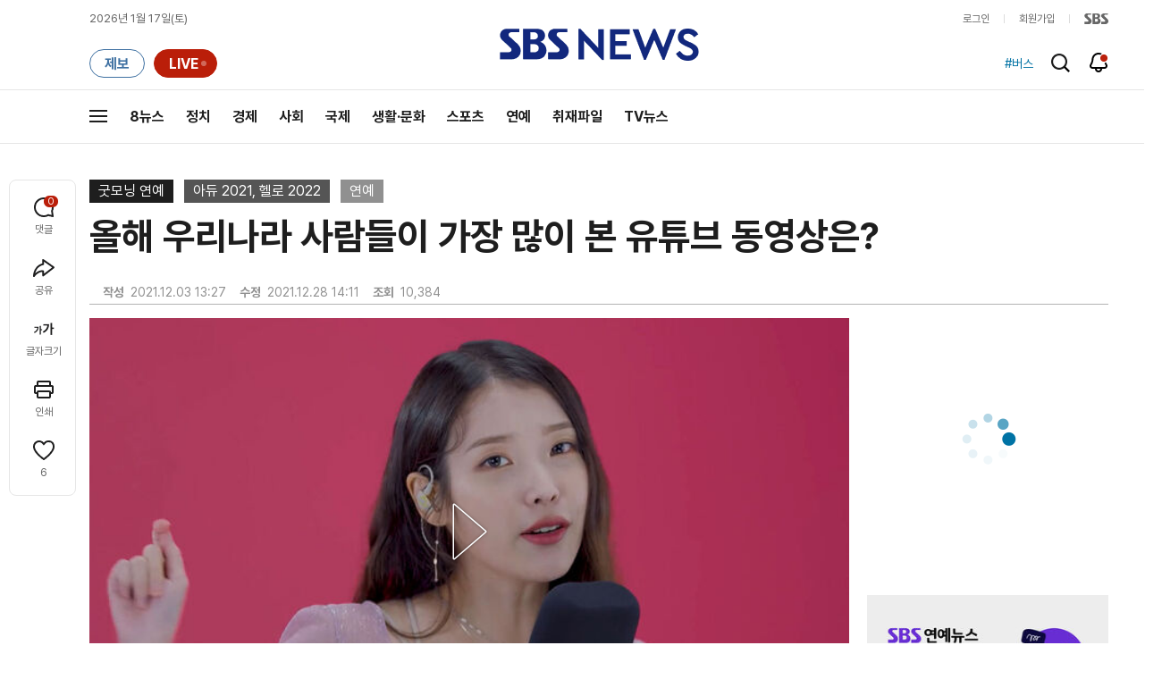

--- FILE ---
content_type: text/html;charset=UTF-8
request_url: https://news.sbs.co.kr/news/newsPlayerIframe.do?news_id=N1006556597&type=NEWS&plink=SBSNEWS&autoplay=Y&playmode=&NoAD=N&vodId=
body_size: 5910
content:
<!DOCTYPE html>
<html lang="ko">
<head>
	<meta charset="utf-8" />
	<meta http-equiv="X-UA-Compatible" content="IE=edge" />
	<title>올해 우리나라 사람들이 가장 많이 본 유튜브 동영상은? | SBS 뉴스 PLAYER</title>
	<meta name="viewport" content="width=device-width, initial-scale=1.0, maximum-scale=1.0, minimum-scale=1.0, user-scalable=no">
	<link rel="preload" type="text/css" href="/css/news_player.css" as="style" onload="this.onload=null;this.rel='stylesheet'">
	<meta name="keywords" content="SBS 뉴스, SBS, 에스비에스, 동영상, Video, Player">
	<meta name="description" content="유튜브가 올해 국내 이용자들에게 가장 많은 사랑을 받은 영상을 꼽았는데요, 어떤 영상이 1위로 올랐을까요? 국내 이용자들이 올해 가장 많이 본 영상은 가수 아이유 씨의 히트곡 라이브 영상이었습니다.">
	<meta name="robots" content="noindex,indexifembedded">
	
	<link rel="shortcut icon" href="https://news.sbs.co.kr/favicon.ico" type="image/x-icon">
	<link rel="icon" href="https://news.sbs.co.kr/favicon_32x32.png" sizes="32x32"><link rel="icon" href="https://news.sbs.co.kr/favicon_48x48.png" sizes="48x48"><link rel="icon" href="https://news.sbs.co.kr/favicon_96x96.png" sizes="96x96"><link rel="icon" href="https://news.sbs.co.kr/favicon_144x144.png" sizes="144x144">	

	<link rel="preconnect" href="https://img.sbs.co.kr" crossorigin="anonymous">
	<link rel="preconnect" href="https://static.sbsdlab.co.kr" crossorigin="anonymous">
	<link rel="preconnect" href="https://api-gw.sbsdlab.co.kr" crossorigin="anonymous">


	<link rel="canonical" href="https://news.sbs.co.kr/news/newsPlayerIframe.do?news_id=N1006556597">
	
	<!-- facebook S -->
	<meta property="og:type" content="video">
	<meta property="og:site_name" content="SBS 뉴스">
	<meta property="og:title" content="올해 우리나라 사람들이 가장 많이 본 유튜브 동영상은?">
	<meta property="og:description" content="유튜브가 올해 국내 이용자들에게 가장 많은 사랑을 받은 영상을 꼽았는데요, 어떤 영상이 1위로 올랐을까요? 국내 이용자들이 올해 가장 많이 본 영상은 가수 아이유 씨의 히트곡 라이브 영상이었습니다.">
	<meta property="og:site" content="https://news.sbs.co.kr/news/endPage.do?news_id=N1006556597">
	<meta property="og:url" content="https://news.sbs.co.kr/news/endPage.do?news_id=N1006556597">
	<meta property="og:image" content="https://img.sbs.co.kr/newimg/news/20211203/201615147_1280.jpg">
	<!-- facebook E -->
	
	<!-- twitter S -->
	<meta name="twitter:site" content="@SBS8NEWS">
	<meta name="twitter:creator" content="@SBS8NEWS">
	<meta name="twitter:url" content="https://news.sbs.co.kr/news/endPage.do?news_id=N1006556597">
	<meta name="twitter:image" content="https://img.sbs.co.kr/newimg/news/20211203/201615147_1280.jpg">
	<meta name="twitter:title" content='올해 우리나라 사람들이 가장 많이 본 유튜브 동영상은?'>
	<meta name="twitter:description" content="유튜브가 올해 국내 이용자들에게 가장 많은 사랑을 받은 영상을 꼽았는데요, 어떤 영상이 1위로 올랐을까요? 국내 이용자들이 올해 가장 많이 본 영상은 가수 아이유 씨의 히트곡 라이브 영상이었습니다.">
	<!-- twitter E -->
	
	<link rel="preload" as="script" href="https://static.sbsdlab.co.kr/common/util/vue-2.5.13.min.js">
	<link rel="preload" as="script" href="https://static.sbsdlab.co.kr/common/axios/axios.min.js">
	<link rel="preload" as="script" href="/js/news-player/player.polyfill.js">
	<link rel="preload" as="image" href="https://img.sbs.co.kr/newimg/news/20211203/201615147_95.jpg"><link rel="preload" as="image" href="https://img.sbs.co.kr/newimg/news/20211203/201615147_700.jpg">
	
	
	<script type="application/ld+json">
	{
		"@context": "https://schema.org",
		"@type": "VideoObject",
		"@id": "https://news.sbs.co.kr/news/endPage.do?news_id=N1006556597#video",
		"name": "올해 우리나라 사람들이 가장 많이 본 유튜브 동영상은?",
		"description": "유튜브가 올해 국내 이용자들에게 가장 많은 사랑을 받은 영상을 꼽았는데요, 어떤 영상이 1위로 올랐을까요? 국내 이용자들이 올해 가장 많이 본 영상은 가수 아이유 씨의 히트곡 라이브 영상이었습니다.",
 		"inLanguage": "ko-KR",
		"contentRating": "전체 이용가",
		"genre": "뉴스",
  		"mainEntityOfPage": {
    		"@id": "https://news.sbs.co.kr/news/endPage.do?news_id=N1006556597"
		},
		"isPartOf": {
    		"@type": "NewsArticle",
    		"@id": "https://news.sbs.co.kr/news/endPage.do?news_id=N1006556597"
		},
      	"potentialAction" : {
     	   "@type": "SeekToAction","target":"https://news.sbs.co.kr/news/endPage.do?news_id=N1006556597&t={seek_to_second_number}"
     	   ,"startOffset-input": "required name=seek_to_second_number"
     	 },
		"thumbnailUrl": [
			"https://img.sbs.co.kr/newimg/news/20211203/201615147.jpg",
			"https://img.sbs.co.kr/newimg/news/20211203/201615147_1280.jpg",
			"https://img.sbs.co.kr/newimg/news/20211203/201615147_700.jpg",
			"https://img.sbs.co.kr/newimg/news/20211203/201615147_500.jpg",
			"https://img.sbs.co.kr/newimg/news/20211203/201615147_16v9.jpg",
			"https://img.sbs.co.kr/newimg/news/20211203/201615147_1v1.jpg"
		],
		"uploadDate": "2021-12-03T13:27:00+09:00",
		"duration": "PT1M5S",
 		"playerType": "HTML5",
	
 		"bitrate": "6Mbps","videoFrameSize": "1920x1080","height": 1080,"width": 1920,
	
			"publisher": {
					"@type": "Organization",
			    	"name": "SBS 뉴스",
					"url": "https://news.sbs.co.kr/",
			    	"logo":{
			      		"@type": "ImageObject",
			      		"url": "https://img.sbs.co.kr/news/logo/ios-1024x1024.png",
			   		    "width": 1024,
			  			"height": 1024
			    	},
					"contactPoint": {
    					"@type": "ContactPoint","telephone" : "+82-2-1577-1003","contactType": "Customer service"
  					}
			  },

		"embedUrl": "https://news.sbs.co.kr/news/player.do?newsId=N1006556597",
				
		"interactionStatistic": [
			{
				"@type": "InteractionCounter",
				 "interactionType": { "@type": "WatchAction" },
				"userInteractionCount": 10384
			}
		],

		"regionsAllowed":"AD,AE,AF,AG,AI,AL,AM,AO,AQ,AR,AS,AT,AU,AW,AX,AZ,BA,BB,BD,BE,BF,BG,BH,BI,BJ,BL,BM,BN,BO,BQ,BR,BS,BT,BV,BW,BY,BZ,CA,CC,CD,CF,CG,CH,CI,CK,CL,CM,CN,CO,CR,CU,CV,CW,CX,CY,CZ,DE,DJ,DK,DM,DO,DZ,EC,EE,EG,EH,ER,ES,ET,FI,FJ,FK,FM,FO,FR,GA,GB,GD,GE,GF,GG,GH,GI,GL,GM,GN,GP,GQ,GR,GS,GT,GU,GW,GY,HK,HM,HN,HR,HT,HU,ID,IE,IL,IM,IN,IO,IQ,IR,IS,IT,JE,JM,JO,JP,KE,KG,KH,KI,KM,KN,KP,KR,KW,KY,KZ,LA,LB,LC,LI,LK,LR,LS,LT,LU,LV,LY,MA,MC,MD,ME,MF,MG,MH,MK,ML,MM,MN,MO,MP,MQ,MR,MS,MT,MU,MV,MW,MX,MY,MZ,NA,NC,NE,NF,NG,NI,NL,NO,NP,NR,NU,NZ,OM,PA,PE,PF,PG,PH,PK,PL,PM,PN,PR,PS,PT,PW,PY,QA,RE,RO,RS,RU,RW,SA,SB,SC,SD,SE,SG,SH,SI,SJ,SK,SL,SM,SN,SO,SR,SS,ST,SV,SX,SY,SZ,TC,TD,TF,TG,TH,TJ,TK,TL,TM,TN,TO,TR,TT,TV,TW,TZ,UA,UG,UM,US,UY,UZ,VA,VC,VE,VG,VI,VN,VU,WF,WS,YE,YT,ZA,ZM,ZW"
	}
	</script>
	
</head>

<body oncontextmenu="return false;">
	<h1 style="display:none">올해 우리나라 사람들이 가장 많이 본 유튜브 동영상은?</h1>
	<h2 style="display:none">SBS 뉴스</h2>
	
		<div id="app"></div>
		
	
	

<style>
	#map { height: 100%;  position: relative; }
	
		video::-internal-media-controls-download-button {display:none;}video::-webkit-media-controls-enclosure {overflow:hidden;}
	
	.ec_spot_play_v2 { opacity: 0; }.bounce-fade { animation: bounce-fade .7s; }@keyframes bounce-fade {0% {transform: scale(1);opacity: .8;}100% {transform: scale(1.5);opacity: 0;}}
</style>

<script src="/js/news-player/player.polyfill.js"></script>

<script src="https://static.sbsdlab.co.kr/common/util/vue-2.5.13.min.js"></script>

<script src="https://static.sbsdlab.co.kr/common/axios/axios.min.js"></script>

<script src="https://static.sbsdlab.co.kr/common/util/jquery-3.7.1.min.js" ></script>

<script>
	// 해당 영상존재 기사 아이디 정의
	let cid = 'N1006556597';
	let options;
	let player;
	
	// 1단계 : player를 담은 함수
	function loadPlayer(){
		
		// 2단계 : 실제 player에 대한 정보 데이터 정의
		options= JSON.parse('{"SCHEMA_TITLE":"올해 우리나라 사람들이 가장 많이 본 유튜브 동영상은?","VOD_FILE":"aw2112c50001949288","NEWS_CATEGORY":"N1","adtid":"78797f5873641e6d4ba7a57136bda317","VP9_720P":"aw2112c50001949294","NEWS_IMAGE":"http://img.sbs.co.kr/newimg/news/20211203/201615147.jpg","definitionList":[{"DEFINITION":"AUDIO","CODEC":"MP3","MEDIA_URL":"https://voddown.sbs.co.kr/msbsnews2/newsmedia/aw/2112/aw2112c50001949289.mp3?token\u003deyJ0eXAiOiJKV1QiLCJhbGciOiJIUzI1NiJ9.eyJkdXJhdGlvbiI6LTEsInBhdGgiOiIvbXNic25ld3MyL25ld3NtZWRpYS9hdy8yMTEyL2F3MjExMmM1MDAwMTk0OTI4OS5tcDMiLCJleHAiOjE3Njg2MjA5MDN9.3Yfvt8rcR5q-zoBJc36YWKdTJJ4UTm9K9O0V56F_UMo","VOD_ID":"aw2112c50001949289"},{"DEFINITION":"360P","CODEC":"AVC","MEDIA_URL":"https://voddown.sbs.co.kr/msbsnews2/newsmedia/aw/2112/aw2112c50001949290.mp4?token\u003deyJ0eXAiOiJKV1QiLCJhbGciOiJIUzI1NiJ9.eyJkdXJhdGlvbiI6LTEsInBhdGgiOiIvbXNic25ld3MyL25ld3NtZWRpYS9hdy8yMTEyL2F3MjExMmM1MDAwMTk0OTI5MC5tcDQiLCJleHAiOjE3Njg2MjA5MDN9.n9Zj8hjIWIi0qvZzfvvZcPyhDS_UrhJ5gnrWYbxCqfM","VOD_ID":"aw2112c50001949290"},{"DEFINITION":"480P","CODEC":"AVC","MEDIA_URL":"https://voddown.sbs.co.kr/msbsnews2/newsmedia/aw/2112/aw2112c50001949291.mp4?token\u003deyJ0eXAiOiJKV1QiLCJhbGciOiJIUzI1NiJ9.eyJkdXJhdGlvbiI6LTEsInBhdGgiOiIvbXNic25ld3MyL25ld3NtZWRpYS9hdy8yMTEyL2F3MjExMmM1MDAwMTk0OTI5MS5tcDQiLCJleHAiOjE3Njg2MjA5MDN9.KHmd9a3n4yXuIn_D9emtnFZlN8kliDvTDxzFQw9CtYg","VOD_ID":"aw2112c50001949291"},{"DEFINITION":"720P","CODEC":"AVC","MEDIA_URL":"https://voddown.sbs.co.kr/msbsnews2/newsmedia/aw/2112/aw2112c50001949292.mp4?token\u003deyJ0eXAiOiJKV1QiLCJhbGciOiJIUzI1NiJ9.eyJkdXJhdGlvbiI6LTEsInBhdGgiOiIvbXNic25ld3MyL25ld3NtZWRpYS9hdy8yMTEyL2F3MjExMmM1MDAwMTk0OTI5Mi5tcDQiLCJleHAiOjE3Njg2MjA5MDN9.XG2ElUadQKt8WaXKtN8W8Hu5rlYOvOjsrsbFkGEfxBI","VOD_ID":"aw2112c50001949292"},{"DEFINITION":"1080P","CODEC":"AVC","MEDIA_URL":"https://voddown.sbs.co.kr/msbsnews2/newsmedia/aw/2112/aw2112c50001949288.mp4?token\u003deyJ0eXAiOiJKV1QiLCJhbGciOiJIUzI1NiJ9.eyJkdXJhdGlvbiI6LTEsInBhdGgiOiIvbXNic25ld3MyL25ld3NtZWRpYS9hdy8yMTEyL2F3MjExMmM1MDAwMTk0OTI4OC5tcDQiLCJleHAiOjE3Njg2MjA5MDN9.m4dLxseWQgwKbnvzEXIHSm-4HD7Dm1x8wUZkusKMT0c","VOD_ID":"aw2112c50001949288"}],"SHARE_URL":"https://news.sbs.co.kr/news/endPage.do?news_id\u003dN1006556597","currentSecond":"","cssClass":"pc","VOD_ID":"50001949288","SERVICE_NAME":"SBS 뉴스","reqtime":"20260117113503","HVC1_720P":"aw2112c50001949293","defaultVodExt":".mp4","autoplay":"Y","VIEW_CNT":10384,"VOD_480P":"aw2112c50001949291","plink":"SBSNEWS","defaultVodId":"aw2112c50001949292","VOD_DURATION":"65","smrLogPlatform":"PCWEB","VOD_720P":"aw2112c50001949292","PLAYER_IMG_300":"//img.sbs.co.kr/newimg/news/20211203/201615147_300.jpg","VOD_1080P":"aw2112c50001949288","PLAYER_IMG_500":"//img.sbs.co.kr/newimg/news/20211203/201615147_500.jpg","PLAYER_IMG_700":"//img.sbs.co.kr/newimg/news/20211203/201615147_700.jpg","PLAYER_IMG_1v1":"//img.sbs.co.kr/newimg/news/20211203/201615147_1v1.jpg","playerMode":"DEFAULT","PLAYER_IMG_141":"//img.sbs.co.kr/newimg/news/20211203/201615147_141.jpg","PLAYER_IMG_16v9":"//img.sbs.co.kr/newimg/news/20211203/201615147_16v9.jpg","platform":"PC","ALTERNATE_URL":"https://mnews.sbs.co.kr/news/endPage.do?newsId\u003dN1006556597","isDomesticYn":"N","NEWS_ID":"N1006556597","PLAYER_IMAGE":"//img.sbs.co.kr/newimg/news/20211203/201615147_700.jpg","AOD":"aw2112c50001949289","browserKey":"3774e7693997cc8ac97a6835f2086a62","SCHEMA_DATE":"2021-12-03T13:27:00+09:00","VOD_360P":"aw2112c50001949290","hasAD":"Y","SCHEMA_DURATION":"PT1M5S","VOD_BLOCK":"N","defaultVodDefinition":"720P","TWITTER_ID":"SBS8NEWS","CORNERID":"10000000218","SCHEMA_CONTENT":"유튜브가 올해 국내 이용자들에게 가장 많은 사랑을 받은 영상을 꼽았는데요, 어떤 영상이 1위로 올랐을까요? 국내 이용자들이 올해 가장 많이 본 영상은 가수 아이유 씨의 히트곡 라이브 영상이었습니다.","NEWS_SECTION":"14","PLAYER_IMG_95":"//img.sbs.co.kr/newimg/news/20211203/201615147_95.jpg","jumpingList":[{"TIME":"12","THUMBNAIL":"https://img.sbsnews.co.kr/thumb/SBSNEWS/2112/aw2112c50001949288_12_320x180.jpg"},{"TIME":"23","THUMBNAIL":"https://img.sbsnews.co.kr/thumb/SBSNEWS/2112/aw2112c50001949288_23_320x180.jpg"},{"TIME":"34","THUMBNAIL":"https://img.sbsnews.co.kr/thumb/SBSNEWS/2112/aw2112c50001949288_34_320x180.jpg"},{"TIME":"44","THUMBNAIL":"https://img.sbsnews.co.kr/thumb/SBSNEWS/2112/aw2112c50001949288_44_320x180.jpg"},{"TIME":"55","THUMBNAIL":"https://img.sbsnews.co.kr/thumb/SBSNEWS/2112/aw2112c50001949288_55_320x180.jpg"}],"LEAD_SUMMERY":"유튜브가 올해 국내 이용자들에게 가장 많은 사랑을 받은 영상을 꼽았는데요, 어떤 영상이 1위로 올랐을까요? 국내 이용자들이 올해 가장 많이 본 영상은 가수 아이유 씨의 히트곡 라이브 영상이었습니다.","vodId":"","AMPHTML_URL":"https://news.sbs.co.kr/amp/news.amp?news_id\u003dN1006556597","userIp":"18.191.233.171","TITLE":"올해 우리나라 사람들이 가장 많이 본 유튜브 동영상은?","cooper":"","VOD_EXT":"mp4","PLAYER_IMG_1280":"//img.sbs.co.kr/newimg/news/20211203/201615147_1280.jpg"}') || {};
		
		// 3단계 : newsPlayer 정의
		player = newsPlayer('#app', options);
	
		debounce(() => {
			$(".ec_spot_img").each(function() {	
				let dataSrcset = $(this).attr("data-srcset");	
				if (dataSrcset !== null) {	
					$(this).attr("srcset", dataSrcset);	
				}
			});
		}, 500)();
		
		debounce(() => {
			
			if ('mediaSession' in navigator) {
				navigator.mediaSession.metadata = new MediaMetadata({
					title: htmlDecode(options.TITLE),
					artist: 'SBS 뉴스',
					album: 'SBS 뉴스',
					artwork: [
						{ src: options.PLAYER_IMG_1v1, sizes: '640x640', type: 'image/jpeg' },
						{ src: options.PLAYER_IMG_16v9, sizes: '640x360', type: 'image/jpeg' },
						{ src: options.PLAYER_IMG_1280, sizes: '1280x720', type: 'image/jpeg' }
					]
				});
	
				navigator.mediaSession.setActionHandler('play', function() {
				  $('.videoplayer')[0].play(); // jQuery로 video 요소 선택 및 재생
				});
	
				navigator.mediaSession.setActionHandler('pause', function() {
				  $('.videoplayer')[0].pause(); // jQuery로 video 요소 선택 및 일시 정지
				});
	
				navigator.mediaSession.setActionHandler('seekbackward', function() {
				  $('.videoplayer')[0].currentTime -= 10; // jQuery로 video 요소 선택 및 10초 뒤로 감기
				});
	
				navigator.mediaSession.setActionHandler('seekforward', function() {
				  $('.videoplayer')[0].currentTime += 10; // jQuery로 video 요소 선택 및 10초 앞으로 감기
				});
				
				navigator.mediaSession.setActionHandler('previoustrack', function() {
					// 이전 트랙 로직
				});
				navigator.mediaSession.setActionHandler('nexttrack', function() {
					// 다음 트랙 로직
				});
			}
			
			setPIPPlayingVideo();
			
		}, 500)();
		
		debounce(() => {
			$(".recommand_img").each(function() {
				const dataSrc2 = $(this).attr("data-src");
				if (dataSrc2) {
					$(this).attr("src", dataSrc2);
				}
			});
			$(".jump_img").each(function() {
				const dataSrc1 = $(this).attr("data-src");
				if (dataSrc1) {
					$(this).attr("src", dataSrc1);
				}
			});
		}, 3000)();
	};
	
	function setPIPPlayingVideo(){
		$(document).on('visibilitychange', function() {
			// 2025.01.20.김요한.수정 - 코드 개선
			if (document.visibilityState === 'hidden' && document.pictureInPictureElement) {
				// 페이지가 백그라운드로 이동했고 PIP 모드가 활성화된 경우
				// 필요하다면 추가적인 작업 수행 (예: PIP 모드 상태 저장)
				console.log("페이지 백그라운드, PIP 유지");
			} else if (document.visibilityState === 'visible' && document.pictureInPictureElement) {
				// 페이지가 다시 포그라운드로 전환되었고 PIP 모드가 활성화된 경우, PIP 모드 종료
				try {
					document.exitPictureInPicture().then(() => {
						console.log("Exited Picture-in-Picture mode");
						pipEnabled = false; // PIP 모드 비활성화
					}).catch(error => {
						console.error("Error exiting Picture-in-Picture mode:", error);
					});
				} catch (error) {
					console.error("Failed to exit Picture-in-Picture mode:", error);
				}
			}
		});
	}
	
	function htmlDecode(input) {
		const doc = new DOMParser().parseFromString(input, "text/html");
		return doc.documentElement.textContent;
	}
	
	//디바운스 함수 정의: 주어진 시간 이후에 함수 실행 [일정 시간 경과 전 이벤트 발생 타이머 초기화 : 남은 시간 늘어남]
	function debounce(func, delay) {
		let timerId;
		return function(...args) {
			clearTimeout(timerId);
			timerId = setTimeout(() => func.apply(this, args), delay);
		};
	}
</script>


<script src="/js/news-player/player.lib.js"></script>
<script src="/js/news-player/player.service.js"></script>
<script src="/js/news-player/player.store.js"></script> 
<script src="/js/news-player/player.component.js"></script>
<script src="/js/news-player/player.integratedAd.js"></script>

<script src="/js/news-player/player.adInfoUrlList.js"></script>
<script asnyc src="/js/news-player/player.app.js" onload="setTimeout(()=>{loadPlayer();},200)"></script>


<script>
	window.dataLayer = window.dataLayer || [];
	function gtag(){dataLayer.push(arguments);}
	function gconfigload(){
		try{
			if (["googlebot", "yeti", "lighthouse","moto g power"].some(agent => navigator.userAgent.toLowerCase().includes(agent))) {
			    return;
			}
		}catch(e){}
		
		const gascript = document.createElement('script');
		gascript.src = "https://www.googletagmanager.com/gtag/js?id=G-NLL4YBNFGD";
		gascript.async = true;
		gascript.onload = function() {setTimeout(()=>{gaload()},10);};
		document.head.appendChild(gascript);
	}
	
	function gaload(){
		var [_, __, gconf={}] = gtagConfig('G-NLL4YBNFGD');
		gtag('js', new Date());gtag('config', 'G-NLL4YBNFGD',{
			'custom_map': {
			
			'dimension4':'NewsPlayer'
			
			},
			...gconf
		});	
	}
</script><script async defer src="https://static.sbsdlab.co.kr/common/gtag/gtag-news-config.js" onload="setTimeout(()=>{gconfigload()},100);"></script>
</body>
</html>

--- FILE ---
content_type: text/html; charset=utf-8
request_url: https://www.google.com/recaptcha/api2/aframe
body_size: 263
content:
<!DOCTYPE HTML><html><head><meta http-equiv="content-type" content="text/html; charset=UTF-8"></head><body><script nonce="fhXTh4vfp1seWnnuyC0iSw">/** Anti-fraud and anti-abuse applications only. See google.com/recaptcha */ try{var clients={'sodar':'https://pagead2.googlesyndication.com/pagead/sodar?'};window.addEventListener("message",function(a){try{if(a.source===window.parent){var b=JSON.parse(a.data);var c=clients[b['id']];if(c){var d=document.createElement('img');d.src=c+b['params']+'&rc='+(localStorage.getItem("rc::a")?sessionStorage.getItem("rc::b"):"");window.document.body.appendChild(d);sessionStorage.setItem("rc::e",parseInt(sessionStorage.getItem("rc::e")||0)+1);localStorage.setItem("rc::h",'1768617307061');}}}catch(b){}});window.parent.postMessage("_grecaptcha_ready", "*");}catch(b){}</script></body></html>

--- FILE ---
content_type: text/plain;charset=utf-8
request_url: https://api-gw.sbsdlab.co.kr/v1/news_front_api/recommandvideo/?newsId=N1006556597
body_size: 1972
content:
{"list":[{"thumb":{"small":"//img.sbs.co.kr/newimg/news/20260115/202147232_300.jpg","large":"//img.sbs.co.kr/newimg/news/20260115/202147232_1280.jpg","origin":"//img.sbs.co.kr/newimg/news/20260115/202147232_300.jpg","medium":"//img.sbs.co.kr/newimg/news/20260115/202147232_500.jpg"},"resource":{"mediaurl":""},"section":"90","program":{"corporator":"SBS","programtitle":"","programid":""},"playtime":"","synopsis":"","mediaid":"N1008404747","title":"\u0027전교 1등\u0027 안 놓치더니…\"교사까지 걸렸다\" 고교생 반전","regdatetime":"2026-01-15 07:18:27","content":{"contentid":"","contenttitle":"","contentnumber":0,"cornerid":""},"broaddate":"","searchkeyword":[],"viewcount":17967,"_id":"","channelid":"S01","sectionname":"뉴스","hashtag":[]},{"thumb":{"small":"//img.sbs.co.kr/newimg/news/20260114/202146972_300.jpg","large":"//img.sbs.co.kr/newimg/news/20260114/202146972_1280.jpg","origin":"//img.sbs.co.kr/newimg/news/20260114/202146972_300.jpg","medium":"//img.sbs.co.kr/newimg/news/20260114/202146972_500.jpg"},"resource":{"mediaurl":""},"section":"90","program":{"corporator":"SBS","programtitle":"","programid":""},"playtime":"","synopsis":"","mediaid":"N1008403873","title":"한밤 한강서 여성 비명소리…뒤쫓던 남성들 정체 \u0027반전\u0027","regdatetime":"2026-01-14 17:33:36","content":{"contentid":"","contenttitle":"","contentnumber":0,"cornerid":""},"broaddate":"","searchkeyword":[],"viewcount":16276,"_id":"","channelid":"S01","sectionname":"뉴스","hashtag":[]},{"thumb":{"small":"//img.sbs.co.kr/newimg/news/20260116/202147618_300.jpg","large":"//img.sbs.co.kr/newimg/news/20260116/202147618_1280.jpg","origin":"//img.sbs.co.kr/newimg/news/20260116/202147618_300.jpg","medium":"//img.sbs.co.kr/newimg/news/20260116/202147618_500.jpg"},"resource":{"mediaurl":""},"section":"90","program":{"corporator":"SBS","programtitle":"","programid":""},"playtime":"","synopsis":"","mediaid":"N1008406447","title":"벌써 100만 원 육박…4년 전처럼 부산 또 치솟는다","regdatetime":"2026-01-16 07:02:24","content":{"contentid":"","contenttitle":"","contentnumber":0,"cornerid":""},"broaddate":"","searchkeyword":[],"viewcount":14881,"_id":"","channelid":"S01","sectionname":"뉴스","hashtag":[]},{"thumb":{"small":"//img.sbs.co.kr/newimg/news/20260115/202147234_300.jpg","large":"//img.sbs.co.kr/newimg/news/20260115/202147234_1280.jpg","origin":"//img.sbs.co.kr/newimg/news/20260115/202147234_300.jpg","medium":"//img.sbs.co.kr/newimg/news/20260115/202147234_500.jpg"},"resource":{"mediaurl":""},"section":"90","program":{"corporator":"SBS","programtitle":"","programid":""},"playtime":"","synopsis":"","mediaid":"N1008404748","title":"\"40억 아파트가 월세 140\"…\"주인과 동거\" 의문의 매물","regdatetime":"2026-01-15 07:31:28","content":{"contentid":"","contenttitle":"","contentnumber":0,"cornerid":""},"broaddate":"","searchkeyword":[],"viewcount":14822,"_id":"","channelid":"S01","sectionname":"뉴스","hashtag":[]},{"thumb":{"small":"//img.sbs.co.kr/newimg/news/20260116/202147906_300.jpg","large":"//img.sbs.co.kr/newimg/news/20260116/202147906_1280.jpg","origin":"//img.sbs.co.kr/newimg/news/20260116/202147906_300.jpg","medium":"//img.sbs.co.kr/newimg/news/20260116/202147906_500.jpg"},"resource":{"mediaurl":""},"section":"90","program":{"corporator":"SBS","programtitle":"","programid":""},"playtime":"","synopsis":"","mediaid":"N1008407682","title":"사형 구형 땐 \u0027헛웃음\u0027 짓더니…\"징역 5년\" 선고되자","regdatetime":"2026-01-16 20:01:12","content":{"contentid":"","contenttitle":"","contentnumber":0,"cornerid":""},"broaddate":"","searchkeyword":[],"viewcount":13324,"_id":"","channelid":"S01","sectionname":"뉴스","hashtag":[]},{"thumb":{"small":"//img.sbs.co.kr/newimg/news/20260115/202147538_300.jpg","large":"//img.sbs.co.kr/newimg/news/20260115/202147538_1280.jpg","origin":"//img.sbs.co.kr/newimg/news/20260115/202147538_300.jpg","medium":"//img.sbs.co.kr/newimg/news/20260115/202147538_500.jpg"},"resource":{"mediaurl":""},"section":"90","program":{"corporator":"SBS","programtitle":"","programid":""},"playtime":"","synopsis":"","mediaid":"N1008406251","title":"군부대라더니 \u002738억 원\u0027 꿀꺽…\"드디어 잡혔다\" 일당 정체","regdatetime":"2026-01-15 21:06:27","content":{"contentid":"","contenttitle":"","contentnumber":0,"cornerid":""},"broaddate":"","searchkeyword":[],"viewcount":13192,"_id":"","channelid":"S01","sectionname":"뉴스","hashtag":[]},{"thumb":{"small":"//img.sbs.co.kr/newimg/news/20260115/202147360_300.jpg","large":"//img.sbs.co.kr/newimg/news/20260115/202147360_1280.jpg","origin":"//img.sbs.co.kr/newimg/news/20260115/202147360_300.jpg","medium":"//img.sbs.co.kr/newimg/news/20260115/202147360_500.jpg"},"resource":{"mediaurl":""},"section":"90","program":{"corporator":"SBS","programtitle":"","programid":""},"playtime":"","synopsis":"","mediaid":"N1008398678","title":"\u0027복싱하듯\u0027 때리고 시신 훼손한 날 \u0027치킨\u0027…친아들 처참히 살해한 \u0027악마\u0027의 그날","regdatetime":"2026-01-15 17:11:41","content":{"contentid":"","contenttitle":"","contentnumber":0,"cornerid":""},"broaddate":"","searchkeyword":[],"viewcount":11718,"_id":"","channelid":"S01","sectionname":"뉴스","hashtag":[]},{"thumb":{"small":"//img.sbs.co.kr/newimg/news/20260116/202147620_300.jpg","large":"//img.sbs.co.kr/newimg/news/20260116/202147620_1280.jpg","origin":"//img.sbs.co.kr/newimg/news/20260116/202147620_300.jpg","medium":"//img.sbs.co.kr/newimg/news/20260116/202147620_500.jpg"},"resource":{"mediaurl":""},"section":"90","program":{"corporator":"SBS","programtitle":"","programid":""},"playtime":"","synopsis":"","mediaid":"N1008406448","title":"\"3년간 성적 루머로…\" 대형 현수막 건 양양의 호소","regdatetime":"2026-01-16 07:07:31","content":{"contentid":"","contenttitle":"","contentnumber":0,"cornerid":""},"broaddate":"","searchkeyword":[],"viewcount":11263,"_id":"","channelid":"S01","sectionname":"뉴스","hashtag":[]},{"thumb":{"small":"//img.sbs.co.kr/newimg/news/20260116/202147940_300.jpg","large":"//img.sbs.co.kr/newimg/news/20260116/202147940_1280.jpg","origin":"//img.sbs.co.kr/newimg/news/20260116/202147940_300.jpg","medium":"//img.sbs.co.kr/newimg/news/20260116/202147940_500.jpg"},"resource":{"mediaurl":""},"section":"90","program":{"corporator":"SBS","programtitle":"","programid":""},"playtime":"","synopsis":"","mediaid":"N1008407693","title":"화마 덮쳐 수백 명 대피…\u0027180여 명\u0027 이재민들 어디로","regdatetime":"2026-01-16 20:39:48","content":{"contentid":"","contenttitle":"","contentnumber":0,"cornerid":""},"broaddate":"","searchkeyword":[],"viewcount":9903,"_id":"","channelid":"S01","sectionname":"뉴스","hashtag":[]},{"thumb":{"small":"//img.sbs.co.kr/newimg/news/20260115/202147236_300.jpg","large":"//img.sbs.co.kr/newimg/news/20260115/202147236_1280.jpg","origin":"//img.sbs.co.kr/newimg/news/20260115/202147236_300.jpg","medium":"//img.sbs.co.kr/newimg/news/20260115/202147236_500.jpg"},"resource":{"mediaurl":""},"section":"90","program":{"corporator":"SBS","programtitle":"","programid":""},"playtime":"","synopsis":"","mediaid":"N1008404749","title":"제주로 떠밀려와 발칵…\"이끼 잔뜩\" 잇따라 발견된 정체","regdatetime":"2026-01-15 07:43:15","content":{"contentid":"","contenttitle":"","contentnumber":0,"cornerid":""},"broaddate":"","searchkeyword":[],"viewcount":9418,"_id":"","channelid":"S01","sectionname":"뉴스","hashtag":[]},{"thumb":{"small":"//img.sbs.co.kr/newimg/news/20260116/202147792_300.jpg","large":"//img.sbs.co.kr/newimg/news/20260116/202147792_1280.jpg","origin":"//img.sbs.co.kr/newimg/news/20260116/202147792_300.jpg","medium":"//img.sbs.co.kr/newimg/news/20260116/202147792_500.jpg"},"resource":{"mediaurl":""},"section":"90","program":{"corporator":"SBS","programtitle":"","programid":""},"playtime":"","synopsis":"","mediaid":"N1008407230","title":"69차례 찔러놓고 \"미안하다\"…소주 나눠 마시던 직장 동료를 왜","regdatetime":"2026-01-16 15:11:38","content":{"contentid":"","contenttitle":"","contentnumber":0,"cornerid":""},"broaddate":"","searchkeyword":[],"viewcount":8942,"_id":"","channelid":"S01","sectionname":"뉴스","hashtag":[]},{"thumb":{"small":"//img.sbs.co.kr/newimg/news/20260115/202147379_300.jpg","large":"//img.sbs.co.kr/newimg/news/20260115/202147379_1280.jpg","origin":"//img.sbs.co.kr/newimg/news/20260115/202147379_300.jpg","medium":"//img.sbs.co.kr/newimg/news/20260115/202147379_500.jpg"},"resource":{"mediaurl":""},"section":"90","program":{"corporator":"SBS","programtitle":"","programid":""},"playtime":"","synopsis":"","mediaid":"N1008405627","title":"남다른 눈썰미 아니었으면…요즘 미성년자들 수법 수준","regdatetime":"2026-01-15 15:25:30","content":{"contentid":"","contenttitle":"","contentnumber":0,"cornerid":""},"broaddate":"","searchkeyword":[],"viewcount":7163,"_id":"","channelid":"S01","sectionname":"뉴스","hashtag":[]},{"thumb":{"small":"//img.sbs.co.kr/newimg/news/20260115/202147368_300.jpg","large":"//img.sbs.co.kr/newimg/news/20260115/202147368_1280.jpg","origin":"//img.sbs.co.kr/newimg/news/20260115/202147368_300.jpg","medium":"//img.sbs.co.kr/newimg/news/20260115/202147368_500.jpg"},"resource":{"mediaurl":""},"section":"90","program":{"corporator":"SBS","programtitle":"","programid":""},"playtime":"","synopsis":"","mediaid":"N1008405637","title":"\"BTS 부산 뜬다\" 소식에 냉큼…숙박비 2배 \u0027껑충\u0027 \"또 바가지냐!\"","regdatetime":"2026-01-15 14:45:52","content":{"contentid":"","contenttitle":"","contentnumber":0,"cornerid":""},"broaddate":"","searchkeyword":[],"viewcount":6637,"_id":"","channelid":"S01","sectionname":"뉴스","hashtag":[]},{"thumb":{"small":"//img.sbs.co.kr/newimg/news/20260114/202147124_300.jpg","large":"//img.sbs.co.kr/newimg/news/20260114/202147124_1280.jpg","origin":"//img.sbs.co.kr/newimg/news/20260114/202147124_300.jpg","medium":"//img.sbs.co.kr/newimg/news/20260114/202147124_500.jpg"},"resource":{"mediaurl":""},"section":"90","program":{"corporator":"SBS","programtitle":"","programid":""},"playtime":"","synopsis":"","mediaid":"N1008404600","title":"왜 무기징역 아닌 \u0027사형\u0027이었나…특검팀이 밝힌 이유","regdatetime":"2026-01-14 20:12:20","content":{"contentid":"","contenttitle":"","contentnumber":0,"cornerid":""},"broaddate":"","searchkeyword":[],"viewcount":6496,"_id":"","channelid":"S01","sectionname":"뉴스","hashtag":[]},{"thumb":{"small":"//img.sbs.co.kr/newimg/news/20260114/202147017_300.jpg","large":"//img.sbs.co.kr/newimg/news/20260114/202147017_1280.jpg","origin":"//img.sbs.co.kr/newimg/news/20260114/202147017_300.jpg","medium":"//img.sbs.co.kr/newimg/news/20260114/202147017_500.jpg"},"resource":{"mediaurl":""},"section":"90","program":{"corporator":"SBS","programtitle":"","programid":""},"playtime":"","synopsis":"","mediaid":"N1008404427","title":"\"전두환 영화 봤죠?\" 헛웃음 \"아니 내가 하나회도 아니고\"","regdatetime":"2026-01-14 16:38:03","content":{"contentid":"","contenttitle":"","contentnumber":0,"cornerid":""},"broaddate":"","searchkeyword":[],"viewcount":6430,"_id":"","channelid":"S01","sectionname":"뉴스","hashtag":[]},{"thumb":{"small":"//img.sbs.co.kr/newimg/news/20260115/202147413_300.jpg","large":"//img.sbs.co.kr/newimg/news/20260115/202147413_1280.jpg","origin":"//img.sbs.co.kr/newimg/news/20260115/202147413_300.jpg","medium":"//img.sbs.co.kr/newimg/news/20260115/202147413_500.jpg"},"resource":{"mediaurl":""},"section":"90","program":{"corporator":"SBS","programtitle":"","programid":""},"playtime":"","synopsis":"","mediaid":"N1008405319","title":"\"전례 없는 일\" 최소 20명 이상 사망…인도에 뜬 \u0027살인 코끼리\u0027","regdatetime":"2026-01-15 16:59:45","content":{"contentid":"","contenttitle":"","contentnumber":0,"cornerid":""},"broaddate":"","searchkeyword":[],"viewcount":5785,"_id":"","channelid":"S01","sectionname":"뉴스","hashtag":[]},{"thumb":{"small":"//img.sbs.co.kr/newimg/news/20260116/202147622_300.jpg","large":"//img.sbs.co.kr/newimg/news/20260116/202147622_1280.jpg","origin":"//img.sbs.co.kr/newimg/news/20260116/202147622_300.jpg","medium":"//img.sbs.co.kr/newimg/news/20260116/202147622_500.jpg"},"resource":{"mediaurl":""},"section":"90","program":{"corporator":"SBS","programtitle":"","programid":""},"playtime":"","synopsis":"","mediaid":"N1008406449","title":"\"속도 느렸는데 감사\"…큼직한 문구에 경적 대신 축하","regdatetime":"2026-01-16 07:19:27","content":{"contentid":"","contenttitle":"","contentnumber":0,"cornerid":""},"broaddate":"","searchkeyword":[],"viewcount":5763,"_id":"","channelid":"S01","sectionname":"뉴스","hashtag":[]},{"thumb":{"small":"//img.sbs.co.kr/newimg/news/20260115/202147497_300.jpg","large":"//img.sbs.co.kr/newimg/news/20260115/202147497_1280.jpg","origin":"//img.sbs.co.kr/newimg/news/20260115/202147497_300.jpg","medium":"//img.sbs.co.kr/newimg/news/20260115/202147497_500.jpg"},"resource":{"mediaurl":""},"section":"90","program":{"corporator":"SBS","programtitle":"","programid":""},"playtime":"","synopsis":"","mediaid":"N1008406168","title":"멀쩡한 태아 \"긁어내라\" 오진…아기 잃을 뻔한 부부","regdatetime":"2026-01-15 19:54:36","content":{"contentid":"","contenttitle":"","contentnumber":0,"cornerid":""},"broaddate":"","searchkeyword":[],"viewcount":5571,"_id":"","channelid":"S01","sectionname":"뉴스","hashtag":[]}]}